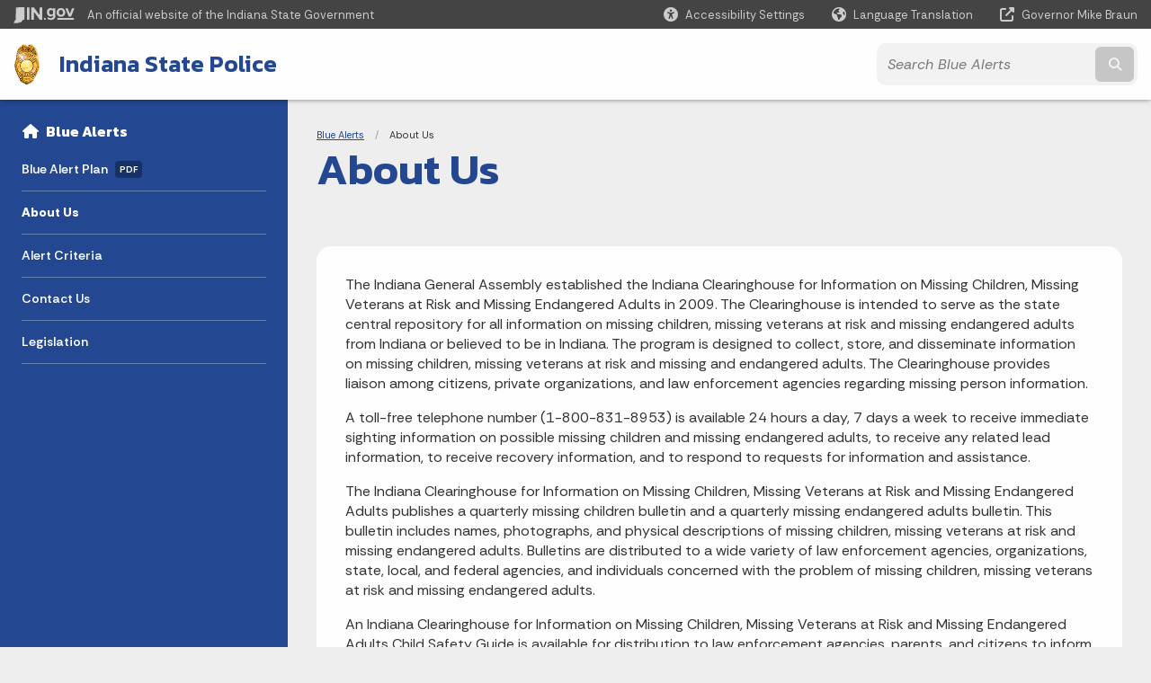

--- FILE ---
content_type: text/css
request_url: https://www.in.gov/bluealerts/includes/custom.css
body_size: 164
content:


/* Agency Custom CSS */
/* RSS FEED TABLE STYLES OVERRIDES */
.main-table, .main-table tr, .main-table td, .main-table table {
    background: none !important;
    border: none !important;
}
.gd_tbl_wrap {
    border: none !important;
}

--- FILE ---
content_type: text/css
request_url: https://www.in.gov/bluealerts/includes/colors_2024.css
body_size: 2921
content:
/*
  WCAG color contrast formula
  https://www.w3.org/TR/2016/NOTE-WCAG20-TECHS-20161007/G18#G18-procedure
*/
body a {
  color: #234791;
}
body a:focus, body a:hover {
  color: #274fa1;
}
body .squiz-btn a:hover, body .squiz-btn a:focus {
  color: #fefefe;
}
body header svg {
  fill: #234791;
}
body header #header_sliver {
  background-color: #444;
}
body header #header_top ul#header_elem-list #header_search ul#header_search-list > li #button_text-search {
  background-color: #444;
}
body header #header_top ul#header_elem-list #header_search ul#header_search-list > li #button_text-search:hover {
  background-color: #777;
}
body header #header_top ul#header_elem-list #header_search ul#header_search-list > li #button_voice-search {
  color: #234791;
}
body header #header_top ul#header_elem-list #header_search ul#header_search-list > li #button_voice-search:hover {
  background-color: #e2e2e2;
}
body header #header_top ul#header_elem-list #header_agency-search-button button {
  color: #234791;
}
body #searchModal ul#header_search-list > li #button_voice-search {
  color: #234791;
}
body #searchModal ul#header_search-list > li #button_voice-search:hover {
  background-color: #e2e2e2;
}
body.info header #header_top, body.info header #header_top ul#header_elem-list #header_agency-name a, body.adaptive header #header_top, body.adaptive header #header_top ul#header_elem-list #header_agency-name a {
  color: #234791;
}
body.marketing header #header_sliver {
  background-color: #193368;
}
body.marketing header .sticky {
  border-bottom-color: #234791;
}
body.marketing header #header_top {
  background-color: #234791;
}
body.marketing header svg {
  fill: #fefefe;
}
body #header_search .tt-menu {
  background-color: #e2e2e2;
  border: 1px solid #234791;
}
body #header_search .tt-menu.tt-open .tt-dataset .tt-suggestion:hover {
  background-color: #234791;
  color: #fefefe;
}
body #header_search #frequent-search-wrap {
  display: none;
  background-color: #e2e2e2;
  border: 1px solid #234791;
}
body #header_search #frequent-search-wrap p {
  background-color: #234791;
}
body #header_search #frequent-search-wrap ul li:hover {
  background-color: #e2e2e2;
}
body #header_search ul#header_search-list > li button {
  background-color: #234791;
}
body.info nav.info-navigation, body.info nav.info-navigation .section-content {
  background-color: #234791;
}
body.info nav.info-navigation .menu .submenu-toggle:hover, body.info nav.info-navigation .section-content .menu .submenu-toggle:hover {
  background-color: #274fa1;
}
body.info nav.info-navigation .menu span:has(+ a.active), body.info nav.info-navigation .section-content .menu span:has(+ a.active) {
  color: #6bc5ff;
}
body.info .info-navigation .faqs-wants-services-info .menu li.is-accordion-submenu-parent:not(.has-submenu-toggle) > a {
  background-color: #234791;
}
body.info .info-navigation .menu .submenu-toggle, body .overlay #mm-close, body .menu .is-active > a {
  background-color: #234791;
}
body .breadcrumbs a {
  color: #234791;
}
body .overlay .overlay-menu .main-nav .section-header h2 span, body .overlay .overlay-menu .main-nav .menu span {
  color: #234791;
}
@media print, screen and (max-width: 39.99875em) {
  body header #top-menu-nav-btn {
    background-color: #234791;
  }
}
@media print, screen and (min-width: 40em) {
  body.info header #top-menu-nav-btn button .button-container#toggle span, body.info header #top-menu-nav-btn button:hover .button-container#toggle span, body.marketing header #top-menu-nav-btn button .button-container#toggle span, body.marketing header #top-menu-nav-btn button:hover .button-container#toggle span, body.adaptive header #top-menu-nav-btn button .button-container#toggle span, body.adaptive header #top-menu-nav-btn button:hover .button-container#toggle span {
    background-color: #234791;
  }
}
@media print, screen and (min-width: 40em) {
  body.info header #top-menu-nav-btn button .button-container .icon-text, body.marketing header #top-menu-nav-btn button:hover .button-container .icon-text, body.marketing header #top-menu-nav-btn button .button-container .icon-text, body.adaptive header #top-menu-nav-btn button .button-container .icon-text {
    color: #234791;
  }
}
body.marketing header #top-menu-nav-btn button {
  background-color: #234791;
}
body.marketing header #top-menu-nav-btn button:hover {
  background-color: #204185;
}
body .accordion-menu .is-accordion-submenu-parent:not(.has-submenu-toggle) > a::after {
  border-color: #234791 transparent transparent;
}
body .is-dropdown-submenu .is-dropdown-submenu-parent.opens-right > a:after {
  border-color: transparent transparent transparent #234791;
}
body.info .dropdown.menu > li.is-dropdown-submenu-parent > a:after, body.marketing .dropdown.menu > li.is-dropdown-submenu-parent > a:after {
  border-color: #234791 transparent transparent;
}
body.adaptive .horizontal-menu {
  background-color: #234791;
}
body.adaptive .horizontal-menu .dropdown.menu > li.is-active > a:after, body .dropdown.menu > li.is-dropdown-submenu-parent > a:hover:after {
  border-color: #234791 transparent transparent;
}
body.adaptive .horizontal-menu .dropdown.menu > li.is-active > a, body.adaptive .horizontal-menu .dropdown.menu > li > a:hover {
  background-color: #fefefe;
  color: #234791;
}
body main h1 {
  color: #234791;
}
body main a {
  color: #234791;
}
body main a:focus, body main a:hover {
  color: #274fa1;
}
body main table tr th {
  background-color: #234791;
  color: #fefefe;
}
body main .pagination .current {
  background-color: #234791;
}
body main .card-container h3 {
  color: #234791;
}
body #footer_agency {
  background-color: #234791;
}
body #footer_agency #footer_agency-brand {
  background-color: #1e3d7c;
}
body #footer_agency #footer_agency-links h2 {
  color: #fefefe;
}
body #footer_agency #footer_agency-links svg {
  fill: white;
}
body.adaptive #footer_agency {
  background-color: #fefefe;
}
body.adaptive #footer_agency #footer_agency-brand {
  background-color: #1e3d7c;
}
body.adaptive #footer_agency a, body.adaptive #footer_agency #footer_agency-links, body.adaptive #footer_agency #footer_agency-links h2 {
  color: #234791;
}
body.adaptive #footer_agency #footer_agency-links svg {
  fill: #234791;
}
body main article section.accordion-container {
  background-color: rgba(35, 71, 145, 0.1);
}
body main article section ul.accordion .accordion-item:not(.is-active) .accordion-title:hover {
  color: #234791;
}
body main article section ul.accordion .accordion-item.is-active .accordion-title {
  background-color: #234791;
}
body main article section ul.accordion .accordion-item.is-active .accordion-title:hover {
  background-color: #1e3d7c;
}
body main article section ul.accordion .accordion-item .accordion-title {
  color: #234791;
}
body main article > section.tabs-container {
  background-color: rgba(35, 71, 145, 0.1);
}
body main article > section.tabs-container .accordion-title {
  color: #234791;
}
body.info main article section.tabs-container.with-columns, body.adaptive main article section.tabs-container.with-columns, body.marketing main article section.tabs-container.with-columns {
  background-color: rgba(35, 71, 145, 0.1);
}
body.info main article section.tabs-container.with-columns.hero, body.info main article section.tabs-container.with-columns.hero:not(.full-width), body.adaptive main article section.tabs-container.with-columns.hero, body.adaptive main article section.tabs-container.with-columns.hero:not(.full-width), body.marketing main article section.tabs-container.with-columns.hero, body.marketing main article section.tabs-container.with-columns.hero:not(.full-width) {
  background-color: #234791;
}
body.info main article section.tabs-container.with-columns.hero > .row, body.info main article section.tabs-container.with-columns.hero:not(.full-width) > .row, body.adaptive main article section.tabs-container.with-columns.hero > .row, body.adaptive main article section.tabs-container.with-columns.hero:not(.full-width) > .row, body.marketing main article section.tabs-container.with-columns.hero > .row, body.marketing main article section.tabs-container.with-columns.hero:not(.full-width) > .row {
  border-color: #dadada;
}
body.info main article section.tabs-container.with-columns.hero ul.tabs .tabs-title.is-active > a, body.info main article section.tabs-container.with-columns.hero:not(.full-width) ul.tabs .tabs-title.is-active > a, body.adaptive main article section.tabs-container.with-columns.hero ul.tabs .tabs-title.is-active > a, body.adaptive main article section.tabs-container.with-columns.hero:not(.full-width) ul.tabs .tabs-title.is-active > a, body.marketing main article section.tabs-container.with-columns.hero ul.tabs .tabs-title.is-active > a, body.marketing main article section.tabs-container.with-columns.hero:not(.full-width) ul.tabs .tabs-title.is-active > a {
  border-bottom-color: #234791;
}
body.info main article section.tabs-container.with-columns.hero ul.tabs .tabs-title > a span, body.info main article section.tabs-container.with-columns.hero:not(.full-width) ul.tabs .tabs-title > a span, body.adaptive main article section.tabs-container.with-columns.hero ul.tabs .tabs-title > a span, body.adaptive main article section.tabs-container.with-columns.hero:not(.full-width) ul.tabs .tabs-title > a span, body.marketing main article section.tabs-container.with-columns.hero ul.tabs .tabs-title > a span, body.marketing main article section.tabs-container.with-columns.hero:not(.full-width) ul.tabs .tabs-title > a span {
  color: #234791;
}
body main article section.icon-image-buckets, body.info main article section.icon-image-buckets {
  background-color: rgba(35, 71, 145, 0.1);
}
body main article section.icon-image-buckets .icon-image-bucket .icon span, body.info main article section.icon-image-buckets .icon-image-bucket .icon span {
  background-color: #234791;
}
body.info main article section.icon-image-buckets .icon-image-bucket .icon-image-bucket-content .icon-bucket-details span, body.adaptive main article section.icon-image-buckets .icon-image-bucket .icon-image-bucket-content .icon-bucket-details span, body.marketing main article section.icon-image-buckets .icon-image-bucket .icon-image-bucket-content .icon-bucket-details span {
  color: #234791;
}
body.info main article section.icon-image-buckets .icon-image-bucket .image, body.adaptive main article section.icon-image-buckets .icon-image-bucket .image, body.marketing main article section.icon-image-buckets .icon-image-bucket .image {
  border-color: #dadada;
}
body main article > section.icon-buckets-wrap {
  background-color: rgba(35, 71, 145, 0.1);
}
body main article > section.icon-buckets-wrap .icon span {
  color: #234791;
}
body main article > section.icon-callouts, body main article > section.stat-callouts {
  background-color: rgba(35, 71, 145, 0.1);
}
body main article > section.icon-callouts .icon-callouts-container .row .columns .icon-callout:not(.light), body main article > section.stat-callouts .stat-callouts-container .row .columns .stat-callout:not(.light) {
  border-color: #dadada;
  background-color: #234791;
}
body main article > section.icon-callouts .icon-callouts-container .row .columns .icon-callout.light .icon-callout-content h3, body main article > section.icon-callouts .icon-callouts-container .row .columns .icon-callout.light .stat-callout-content h3, body main article > section.icon-callouts .icon-callouts-container .row .columns .icon-callout.light .icon-callout-content .icon, body main article > section.icon-callouts .icon-callouts-container .row .columns .icon-callout.light .stat-callout-content .icon, body main article > section.stat-callouts .stat-callouts-container .row .columns .stat-callout.light .icon-callout-content h3, body main article > section.stat-callouts .stat-callouts-container .row .columns .stat-callout.light .stat-callout-content h3, body main article > section.stat-callouts .stat-callouts-container .row .columns .stat-callout.light .icon-callout-content .icon, body main article > section.stat-callouts .stat-callouts-container .row .columns .stat-callout.light .stat-callout-content .icon {
  color: #234791;
}
body main article > section.icon-callouts .icon-callouts-container .row .columns .icon-callout.light:hover, body main article > section.stat-callouts .stat-callouts-container .row .columns .stat-callout.light:hover {
  background-color: #234791;
}
body main article > section.img-comparison-slider-container {
  background-color: rgba(35, 71, 145, 0.1);
}
body main article > section.marketing-section {
  background-color: rgba(35, 71, 145, 0.1);
}
body main article > section.hover-cards, body.info main > article section.hover-cards {
  background-color: rgba(35, 71, 145, 0.1);
}
body main article > section.hover-cards .card-hover-content, body.info main > article section.hover-cards .card-hover-content {
  background-color: #234791;
  border-color: #234791;
}
body main article > section.hover-cards .card-container, body.info main > article section.hover-cards .card-container {
  border-color: #dadada;
}
body main article > section.hover-cards .card-container .card-base-content .card-icon, body.info main > article section.hover-cards .card-container .card-base-content .card-icon {
  color: #234791;
}
body#home.adaptive article .youtube-gallery-2-wrap .youtube-gallery-2-col-2, body#home.info article .youtube-gallery-2-wrap .youtube-gallery-2-col-2, body#home.marketing article .youtube-gallery-2-wrap .youtube-gallery-2-col-2 {
  background-color: #234791;
}
body .billboard-main.default .billboard-content .billboard-description, body .billboard-main.info:not(.minimum):not(.medium) .billboard-content .billboard-description, body .billboard-main.marketing .billboard-content .billboard-description, body .billboard-main .main-banner-overlay .main-banner-text-container, body .billboard-main.info:not(.minimum):not(.medium) .main-banner-overlay .main-banner-text-container, body .billboard-main.marketing .main-banner-overlay .main-banner-text-container {
  background-color: rgba(31, 63, 129, 0.8);
}
body .billboard-main.two-column .billboard-content .billboard-description .home-breadcrumb .breadcrumb-title a {
  background-color: #234791;
}
body .billboard-main.two-column .billboard-content .billboard-description h2 {
  color: #234791;
}
body .billboard-main.two-column .billboard-content .image {
  border-color: #dadada;
}
body .billboard-main.adaptive .main-banner-overlay .main-banner-text-container .home-breadcrumb .breadcrumb-title a, body .billboard-main.info .main-banner-overlay .main-banner-text-container .home-breadcrumb .breadcrumb-title a, body .billboard-main.marketing .main-banner-overlay .main-banner-text-container .home-breadcrumb .breadcrumb-title a {
  color: #234791;
}
body .billboard-main.adaptive .agency-spotlights-container.billboard a {
  background-color: #234791;
}
body .billboard-main.adaptive .agency-spotlights-container.billboard a:hover {
  background-color: #274fa1;
}
body .billboard-main.two-column:not(.dark-bg) .agency-spotlights-container, body .billboard-main.two-column:not(.dark-bg) .agency-spotlights-container a, body .billboard-main.two-column:not(.dark-bg) .agency-spotlights-container a span, body .billboard-main.two-column:not(.dark-bg) .agency-spotlights-container a:hover, body .billboard-main.two-column:not(.dark-bg) .agency-spotlights-container h4 {
  color: #234791;
}
body .billboard-main.two-column:not(.dark-bg) .agency-spotlights-container a {
  border-color: #234791;
}
body .billboard-main.two-column:not(.dark-bg) .agency-spotlights-container a img {
  background-color: #234791;
}
body .billboard-main.two-column.dark-bg {
  background-color: #234791;
}
body .billboard-main.two-column.dark-bg .billboard-content .billboard-description .home-breadcrumb {
  color: #234791;
}
body .billboard-main.two-column.dark-bg .billboard-content .billboard-description .home-breadcrumb .breadcrumb-title a {
  background-color: #6bc5ff;
  color: #234791;
}
body .billboard-main.two-column.dark-bg .billboard-content .billboard-description .agency-button.secondary {
  color: #234791;
}
body .billboard-main.two-column.dark-bg .billboard-content .billboard-description .agency-button.secondary:hover {
  background-color: #1f3f81;
}
body .scroll-for-more-container .agency-button.home-scroll-for-more {
  color: #234791;
}
body .scroll-for-more-container .agency-button.home-scroll-for-more:hover {
  background-color: #214389;
}
body main article section.container_rotating-banner.adaptive .glide__controls .glide__arrow, body main article section.container_rotating-banner.marketing .glide__controls .glide__arrow, body main article section.container_rotating-banner.info .glide__controls .glide__arrow {
  background-color: #234791;
}
body main article section.container_rotating-banner.info .slide-info-wrap {
  background-color: rgba(31, 63, 129, 0.8);
}
body main article section.container_rotating-banner.marketing .slide {
  background-color: #193368;
}
body #news-events-wrap #events-slider .slider-arrows button {
  color: #234791;
}
body #news-events-wrap #events-slider .glide__track .glide__slides .glide__slide .events-overlay a span {
  background-color: #234791;
}
body #news-events-wrap {
  background-color: #234791;
}
body main article > section.sub-banner-container {
  background-color: rgba(35, 71, 145, 0.1);
}
body main article > section.sub-banner-container .glide__controls .glide__arrow, body header #header_search #frequent-search-wrap p {
  background-color: #234791;
}
body main article > section.sub-banner-container .sub-banner-info h4 {
  color: #234791;
}
body.marketing main article > section.sub-banner-container .sub-banner, body.marketing main article .sub-banners .sub-banner {
  border-color: #dadada;
}
body.marketing .sub-banners .orbit-container .orbit-slide .orbit-figure .sub-banner .sub-banner-info h4, body.adaptive .sub-banners .orbit-container .orbit-slide .orbit-figure .sub-banner .sub-banner-info h4 {
  color: #234791;
}
body .agency-spotlights-container:not(.billboard) a:hover {
  color: #fefefe;
}
body .agency-spotlights-container.billboard, body.info main article section.agency-spotlights-container, body.marketing main article section.agency-spotlights-container, body.adaptive main article section.agency-spotlights-container, body.info main article section.agency-spotlights-container > div, body.marketing main article section.agency-spotlights-container > div, body.adaptive main article section.agency-spotlights-container > div {
  background-color: #234791;
}
body .agency-spotlights-container.billboard a, body.info main article section.agency-spotlights-container a, body.marketing main article section.agency-spotlights-container a, body.adaptive main article section.agency-spotlights-container a, body.info main article section.agency-spotlights-container > div a, body.marketing main article section.agency-spotlights-container > div a, body.adaptive main article section.agency-spotlights-container > div a {
  border-color: #234791;
}
body.adaptive #banner-image-container.marketing #main-banner-overlay #main-banner-text-container h2, body.info #banner-image-container.marketing #main-banner-overlay #main-banner-text-container h2, body.marketing #banner-image-container.marketing #main-banner-overlay #main-banner-text-container h2, body.adaptive #banner-image-container.info #main-banner-overlay #main-banner-text-container #home-breadcrumb span, body.info #banner-image-container.info #main-banner-overlay #main-banner-text-container #home-breadcrumb span, body.marketing #banner-image-container.info #main-banner-overlay #main-banner-text-container #home-breadcrumb span, body .adaptive #banner-image-container.info #main-banner-overlay #main-banner-text-container #home-breadcrumb .breadcrumb-title a, body .info #banner-image-container.info #main-banner-overlay #main-banner-text-container #home-breadcrumb .breadcrumb-title a, body .marketing #banner-image-container.info #main-banner-overlay #main-banner-text-container #home-breadcrumb .breadcrumb-title a, body.info main #subpage-banner-container #subpage-banner-overlay #subpage-banner-width ul#subpage-breadcrumbs, body.info main #subpage-banner-container #subpage-banner-overlay #subpage-banner-width ul#subpage-breadcrumbs li, body.info main #subpage-banner-container #subpage-banner-overlay #subpage-banner-width ul#subpage-breadcrumbs li a, body main #subpage-banner-container #subpage-banner-overlay #subpage-banner-width ul:before {
  background-color: #234791;
}
body.adaptive main #subpage-banner-container #subpage-banner-overlay #subpage-banner-width ul#subpage-breadcrumbs, body.adaptive main #subpage-banner-container #subpage-banner-overlay #subpage-banner-width ul#subpage-breadcrumbs li, body.adaptive main #subpage-banner-container #subpage-banner-overlay #subpage-banner-width ul#subpage-breadcrumbs li a {
  color: #234791;
}
body.marketing main #subpage-banner-container #subpage-banner-overlay #subpage-banner-width ul#subpage-breadcrumbs, body.marketing main #subpage-banner-container #subpage-banner-overlay #subpage-banner-width ul#subpage-breadcrumbs li a, body.marketing main #subpage-banner-container #subpage-banner-overlay #subpage-banner-width ul#subpage-breadcrumbs li, body #news-events-wrap .section-title-wrap h2, body main .card-container .card-hover-content h3 {
  color: #fefefe;
}
body .calendar-grid-container .calendar-grid .mini-calendar-container .mini-calendar-header, body .calendar-grid-container .calendar-grid .mini-calendar-container table td a.active, body .calendar-grid-container .calendar-grid .mini-calendar-container table td a:hover {
  background-color: #234791;
}
body .calendar-grid-container .calendar-grid .mini-calendar-container .mini-calendar-nav p a {
  background: #234791;
}
body .calendar-grid-container .calendar-grid .events-list-container .events-list a, body .calendar-grid-container .calendar-grid .events-list-container .events-list li div.event-item-details p a.location-link {
  color: #234791;
}
body .agency-prefooter, body.info main article section.agency-prefooter {
  background-color: #234791;
}
body .agency-prefooter .columns > div h3 {
  color: #234791;
}
body .agency-prefooter .columns > div span.label.primary {
  background-color: #234791;
}
body.marketing .agency-prefooter .columns > div {
  border-color: #dadada;
}
body.adaptive main article section .button, body.adaptive main article section .agency-button, body.marketing main article section .button, body.marketing main article section .agency-button, body.info main article section .button, body.info main article section .agency-button, body.adaptive .agency-prefooter .columns > div a.button {
  color: #234791;
  border-color: #1f3f81;
  background-color: #fefefe;
}
body.adaptive main article section .button:hover, body.adaptive main article section .agency-button:hover, body.marketing main article section .button:hover, body.marketing main article section .agency-button:hover, body.info main article section .button:hover, body.info main article section .agency-button:hover, body.adaptive .agency-prefooter .columns > div a.button:hover {
  background-color: #1f3f81;
  border-color: #1f3f81;
  color: #fefefe;
}
body.adaptive main article section .button.secondary, body.adaptive main article section .agency-button.secondary, body.marketing main article section .button.secondary, body.marketing main article section .agency-button.secondary, body.info main article section .button.secondary, body.info main article section .agency-button.secondary, body.adaptive .agency-prefooter .columns > div a.button.secondary {
  background-color: #234791;
  color: #fefefe;
}
body.adaptive main article section .button.secondary:hover, body.adaptive main article section .agency-button.secondary:hover, body.marketing main article section .button.secondary:hover, body.marketing main article section .agency-button.secondary:hover, body.info main article section .button.secondary:hover, body.info main article section .agency-button.secondary:hover, body.adaptive .agency-prefooter .columns > div a.button.secondary:hover {
  color: #fefefe;
  background-color: #234791;
}
body.marketing main article section .button, body.marketing main article section .agency-button, body.marketing .agency-prefooter .columns > div a.button {
  color: #fefefe;
  background-color: #234791;
}
body.marketing main article section .button:hover, body.marketing main article section .agency-button:hover, body.marketing .agency-prefooter .columns > div a.button:hover {
  background-color: #1f3f81;
}
body .success.button {
  background-color: #208646;
}
body .success.button:hover {
  background-color: #2fc466;
}
body .alert.button {
  background-color: #ca4a36;
}
body .alert.button:hover {
  background-color: #da8173;
}
body .warning.button {
  background-color: #9e6b00;
}
body .warning.button:hover {
  background-color: #eb9e00;
}
body .neutral.button {
  background-color: #757575;
}
body .neutral.button:hover {
  background-color: #9b9b9b;
}
